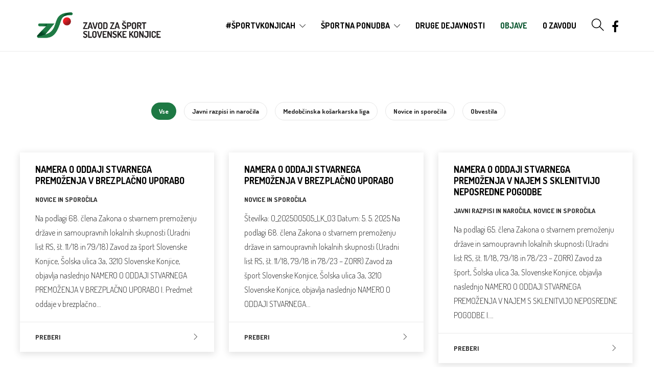

--- FILE ---
content_type: text/html; charset=UTF-8
request_url: https://www.sport-konjice.si/objave/page/3/
body_size: 16249
content:
<!DOCTYPE html>
<html lang="sl-SI">
<head>
	<meta charset="UTF-8">

			<meta name="viewport" content="width=device-width, initial-scale=1">
	
	
	<meta name='robots' content='index, follow, max-image-preview:large, max-snippet:-1, max-video-preview:-1' />
	<style>img:is([sizes="auto" i], [sizes^="auto," i]) { contain-intrinsic-size: 3000px 1500px }</style>
	
	<!-- This site is optimized with the Yoast SEO plugin v26.7 - https://yoast.com/wordpress/plugins/seo/ -->
	<title>Objave &#8226; Zavod za šport Slovenske Konjice</title>
	<link rel="canonical" href="https://www.sport-konjice.si/objave/" />
	<meta property="og:locale" content="sl_SI" />
	<meta property="og:type" content="article" />
	<meta property="og:title" content="Objave &#8226; Zavod za šport Slovenske Konjice" />
	<meta property="og:description" content="Vse Javni razpisi in naročila Medobčinska košarkarska liga Novice in sporočila Obvestila OBVEŠČAMO 02. 10. 2019 Obvestila Lep športen pozdrav! STRATEGIJA RAZVOJA ŠPORTA V OBČINI SLOVENSKE KONJICE – VPRAŠALNIK ZA DRUŠTVA Kot ste bili seznanjeni smo pričeli s pripravo strategije razvoja športa v naši občini...." />
	<meta property="og:url" content="https://www.sport-konjice.si/objave/" />
	<meta property="og:site_name" content="Zavod za šport Slovenske Konjice" />
	<meta property="article:publisher" content="https://www.facebook.com/sportkonjice/" />
	<meta property="article:modified_time" content="2019-10-03T09:38:50+00:00" />
	<meta property="og:image" content="https://www.sport-konjice.si/wp-content/uploads/2019/10/NajSportnik2018.jpg" />
	<meta name="twitter:card" content="summary_large_image" />
	<meta name="twitter:label1" content="Est. reading time" />
	<meta name="twitter:data1" content="2 minuti" />
	<script type="application/ld+json" class="yoast-schema-graph">{"@context":"https://schema.org","@graph":[{"@type":"WebPage","@id":"https://www.sport-konjice.si/objave/","url":"https://www.sport-konjice.si/objave/","name":"Objave &#8226; Zavod za šport Slovenske Konjice","isPartOf":{"@id":"https://www.sport-konjice.si/#website"},"primaryImageOfPage":{"@id":"https://www.sport-konjice.si/objave/#primaryimage"},"image":{"@id":"https://www.sport-konjice.si/objave/#primaryimage"},"thumbnailUrl":"https://www.sport-konjice.si/wp-content/uploads/2019/10/NajSportnik2018.jpg","datePublished":"2019-03-01T08:48:25+00:00","dateModified":"2019-10-03T09:38:50+00:00","inLanguage":"sl-SI","potentialAction":[{"@type":"ReadAction","target":["https://www.sport-konjice.si/objave/"]}]},{"@type":"ImageObject","inLanguage":"sl-SI","@id":"https://www.sport-konjice.si/objave/#primaryimage","url":"https://www.sport-konjice.si/wp-content/uploads/2019/10/NajSportnik2018.jpg","contentUrl":"https://www.sport-konjice.si/wp-content/uploads/2019/10/NajSportnik2018.jpg","width":1080,"height":675},{"@type":"WebSite","@id":"https://www.sport-konjice.si/#website","url":"https://www.sport-konjice.si/","name":"Zavod za šport Slovenske Konjice","description":"REZERVIRAJ ● UPORABLJAJ ● ŠPORTAJ","publisher":{"@id":"https://www.sport-konjice.si/#organization"},"potentialAction":[{"@type":"SearchAction","target":{"@type":"EntryPoint","urlTemplate":"https://www.sport-konjice.si/?s={search_term_string}"},"query-input":{"@type":"PropertyValueSpecification","valueRequired":true,"valueName":"search_term_string"}}],"inLanguage":"sl-SI"},{"@type":"Organization","@id":"https://www.sport-konjice.si/#organization","name":"Zavod za šport Slovenske Konjice","url":"https://www.sport-konjice.si/","logo":{"@type":"ImageObject","inLanguage":"sl-SI","@id":"https://www.sport-konjice.si/#/schema/logo/image/","url":"https://www.sport-konjice.si/wp-content/uploads/2019/09/Logo-barvni_700px_Zavod-za-šport-Slovenske-Konjice.png","contentUrl":"https://www.sport-konjice.si/wp-content/uploads/2019/09/Logo-barvni_700px_Zavod-za-šport-Slovenske-Konjice.png","width":700,"height":480,"caption":"Zavod za šport Slovenske Konjice"},"image":{"@id":"https://www.sport-konjice.si/#/schema/logo/image/"},"sameAs":["https://www.facebook.com/sportkonjice/"]}]}</script>
	<!-- / Yoast SEO plugin. -->


<link rel='dns-prefetch' href='//fonts.googleapis.com' />
<link rel="alternate" type="application/rss+xml" title="Zavod za šport Slovenske Konjice &raquo; Vir" href="https://www.sport-konjice.si/feed/" />
<link rel="alternate" type="application/rss+xml" title="Zavod za šport Slovenske Konjice &raquo; Vir komentarjev" href="https://www.sport-konjice.si/comments/feed/" />
<script type="text/javascript">
/* <![CDATA[ */
window._wpemojiSettings = {"baseUrl":"https:\/\/s.w.org\/images\/core\/emoji\/16.0.1\/72x72\/","ext":".png","svgUrl":"https:\/\/s.w.org\/images\/core\/emoji\/16.0.1\/svg\/","svgExt":".svg","source":{"concatemoji":"https:\/\/www.sport-konjice.si\/wp-includes\/js\/wp-emoji-release.min.js?ver=6.8.3"}};
/*! This file is auto-generated */
!function(s,n){var o,i,e;function c(e){try{var t={supportTests:e,timestamp:(new Date).valueOf()};sessionStorage.setItem(o,JSON.stringify(t))}catch(e){}}function p(e,t,n){e.clearRect(0,0,e.canvas.width,e.canvas.height),e.fillText(t,0,0);var t=new Uint32Array(e.getImageData(0,0,e.canvas.width,e.canvas.height).data),a=(e.clearRect(0,0,e.canvas.width,e.canvas.height),e.fillText(n,0,0),new Uint32Array(e.getImageData(0,0,e.canvas.width,e.canvas.height).data));return t.every(function(e,t){return e===a[t]})}function u(e,t){e.clearRect(0,0,e.canvas.width,e.canvas.height),e.fillText(t,0,0);for(var n=e.getImageData(16,16,1,1),a=0;a<n.data.length;a++)if(0!==n.data[a])return!1;return!0}function f(e,t,n,a){switch(t){case"flag":return n(e,"\ud83c\udff3\ufe0f\u200d\u26a7\ufe0f","\ud83c\udff3\ufe0f\u200b\u26a7\ufe0f")?!1:!n(e,"\ud83c\udde8\ud83c\uddf6","\ud83c\udde8\u200b\ud83c\uddf6")&&!n(e,"\ud83c\udff4\udb40\udc67\udb40\udc62\udb40\udc65\udb40\udc6e\udb40\udc67\udb40\udc7f","\ud83c\udff4\u200b\udb40\udc67\u200b\udb40\udc62\u200b\udb40\udc65\u200b\udb40\udc6e\u200b\udb40\udc67\u200b\udb40\udc7f");case"emoji":return!a(e,"\ud83e\udedf")}return!1}function g(e,t,n,a){var r="undefined"!=typeof WorkerGlobalScope&&self instanceof WorkerGlobalScope?new OffscreenCanvas(300,150):s.createElement("canvas"),o=r.getContext("2d",{willReadFrequently:!0}),i=(o.textBaseline="top",o.font="600 32px Arial",{});return e.forEach(function(e){i[e]=t(o,e,n,a)}),i}function t(e){var t=s.createElement("script");t.src=e,t.defer=!0,s.head.appendChild(t)}"undefined"!=typeof Promise&&(o="wpEmojiSettingsSupports",i=["flag","emoji"],n.supports={everything:!0,everythingExceptFlag:!0},e=new Promise(function(e){s.addEventListener("DOMContentLoaded",e,{once:!0})}),new Promise(function(t){var n=function(){try{var e=JSON.parse(sessionStorage.getItem(o));if("object"==typeof e&&"number"==typeof e.timestamp&&(new Date).valueOf()<e.timestamp+604800&&"object"==typeof e.supportTests)return e.supportTests}catch(e){}return null}();if(!n){if("undefined"!=typeof Worker&&"undefined"!=typeof OffscreenCanvas&&"undefined"!=typeof URL&&URL.createObjectURL&&"undefined"!=typeof Blob)try{var e="postMessage("+g.toString()+"("+[JSON.stringify(i),f.toString(),p.toString(),u.toString()].join(",")+"));",a=new Blob([e],{type:"text/javascript"}),r=new Worker(URL.createObjectURL(a),{name:"wpTestEmojiSupports"});return void(r.onmessage=function(e){c(n=e.data),r.terminate(),t(n)})}catch(e){}c(n=g(i,f,p,u))}t(n)}).then(function(e){for(var t in e)n.supports[t]=e[t],n.supports.everything=n.supports.everything&&n.supports[t],"flag"!==t&&(n.supports.everythingExceptFlag=n.supports.everythingExceptFlag&&n.supports[t]);n.supports.everythingExceptFlag=n.supports.everythingExceptFlag&&!n.supports.flag,n.DOMReady=!1,n.readyCallback=function(){n.DOMReady=!0}}).then(function(){return e}).then(function(){var e;n.supports.everything||(n.readyCallback(),(e=n.source||{}).concatemoji?t(e.concatemoji):e.wpemoji&&e.twemoji&&(t(e.twemoji),t(e.wpemoji)))}))}((window,document),window._wpemojiSettings);
/* ]]> */
</script>
<style id='wp-emoji-styles-inline-css' type='text/css'>

	img.wp-smiley, img.emoji {
		display: inline !important;
		border: none !important;
		box-shadow: none !important;
		height: 1em !important;
		width: 1em !important;
		margin: 0 0.07em !important;
		vertical-align: -0.1em !important;
		background: none !important;
		padding: 0 !important;
	}
</style>
<link rel='stylesheet' id='wp-block-library-css' href='https://www.sport-konjice.si/wp-includes/css/dist/block-library/style.min.css?ver=6.8.3' type='text/css' media='all' />
<style id='classic-theme-styles-inline-css' type='text/css'>
/*! This file is auto-generated */
.wp-block-button__link{color:#fff;background-color:#32373c;border-radius:9999px;box-shadow:none;text-decoration:none;padding:calc(.667em + 2px) calc(1.333em + 2px);font-size:1.125em}.wp-block-file__button{background:#32373c;color:#fff;text-decoration:none}
</style>
<style id='global-styles-inline-css' type='text/css'>
:root{--wp--preset--aspect-ratio--square: 1;--wp--preset--aspect-ratio--4-3: 4/3;--wp--preset--aspect-ratio--3-4: 3/4;--wp--preset--aspect-ratio--3-2: 3/2;--wp--preset--aspect-ratio--2-3: 2/3;--wp--preset--aspect-ratio--16-9: 16/9;--wp--preset--aspect-ratio--9-16: 9/16;--wp--preset--color--black: #000000;--wp--preset--color--cyan-bluish-gray: #abb8c3;--wp--preset--color--white: #ffffff;--wp--preset--color--pale-pink: #f78da7;--wp--preset--color--vivid-red: #cf2e2e;--wp--preset--color--luminous-vivid-orange: #ff6900;--wp--preset--color--luminous-vivid-amber: #fcb900;--wp--preset--color--light-green-cyan: #7bdcb5;--wp--preset--color--vivid-green-cyan: #00d084;--wp--preset--color--pale-cyan-blue: #8ed1fc;--wp--preset--color--vivid-cyan-blue: #0693e3;--wp--preset--color--vivid-purple: #9b51e0;--wp--preset--gradient--vivid-cyan-blue-to-vivid-purple: linear-gradient(135deg,rgba(6,147,227,1) 0%,rgb(155,81,224) 100%);--wp--preset--gradient--light-green-cyan-to-vivid-green-cyan: linear-gradient(135deg,rgb(122,220,180) 0%,rgb(0,208,130) 100%);--wp--preset--gradient--luminous-vivid-amber-to-luminous-vivid-orange: linear-gradient(135deg,rgba(252,185,0,1) 0%,rgba(255,105,0,1) 100%);--wp--preset--gradient--luminous-vivid-orange-to-vivid-red: linear-gradient(135deg,rgba(255,105,0,1) 0%,rgb(207,46,46) 100%);--wp--preset--gradient--very-light-gray-to-cyan-bluish-gray: linear-gradient(135deg,rgb(238,238,238) 0%,rgb(169,184,195) 100%);--wp--preset--gradient--cool-to-warm-spectrum: linear-gradient(135deg,rgb(74,234,220) 0%,rgb(151,120,209) 20%,rgb(207,42,186) 40%,rgb(238,44,130) 60%,rgb(251,105,98) 80%,rgb(254,248,76) 100%);--wp--preset--gradient--blush-light-purple: linear-gradient(135deg,rgb(255,206,236) 0%,rgb(152,150,240) 100%);--wp--preset--gradient--blush-bordeaux: linear-gradient(135deg,rgb(254,205,165) 0%,rgb(254,45,45) 50%,rgb(107,0,62) 100%);--wp--preset--gradient--luminous-dusk: linear-gradient(135deg,rgb(255,203,112) 0%,rgb(199,81,192) 50%,rgb(65,88,208) 100%);--wp--preset--gradient--pale-ocean: linear-gradient(135deg,rgb(255,245,203) 0%,rgb(182,227,212) 50%,rgb(51,167,181) 100%);--wp--preset--gradient--electric-grass: linear-gradient(135deg,rgb(202,248,128) 0%,rgb(113,206,126) 100%);--wp--preset--gradient--midnight: linear-gradient(135deg,rgb(2,3,129) 0%,rgb(40,116,252) 100%);--wp--preset--font-size--small: 13px;--wp--preset--font-size--medium: 20px;--wp--preset--font-size--large: 36px;--wp--preset--font-size--x-large: 42px;--wp--preset--spacing--20: 0.44rem;--wp--preset--spacing--30: 0.67rem;--wp--preset--spacing--40: 1rem;--wp--preset--spacing--50: 1.5rem;--wp--preset--spacing--60: 2.25rem;--wp--preset--spacing--70: 3.38rem;--wp--preset--spacing--80: 5.06rem;--wp--preset--shadow--natural: 6px 6px 9px rgba(0, 0, 0, 0.2);--wp--preset--shadow--deep: 12px 12px 50px rgba(0, 0, 0, 0.4);--wp--preset--shadow--sharp: 6px 6px 0px rgba(0, 0, 0, 0.2);--wp--preset--shadow--outlined: 6px 6px 0px -3px rgba(255, 255, 255, 1), 6px 6px rgba(0, 0, 0, 1);--wp--preset--shadow--crisp: 6px 6px 0px rgba(0, 0, 0, 1);}:where(.is-layout-flex){gap: 0.5em;}:where(.is-layout-grid){gap: 0.5em;}body .is-layout-flex{display: flex;}.is-layout-flex{flex-wrap: wrap;align-items: center;}.is-layout-flex > :is(*, div){margin: 0;}body .is-layout-grid{display: grid;}.is-layout-grid > :is(*, div){margin: 0;}:where(.wp-block-columns.is-layout-flex){gap: 2em;}:where(.wp-block-columns.is-layout-grid){gap: 2em;}:where(.wp-block-post-template.is-layout-flex){gap: 1.25em;}:where(.wp-block-post-template.is-layout-grid){gap: 1.25em;}.has-black-color{color: var(--wp--preset--color--black) !important;}.has-cyan-bluish-gray-color{color: var(--wp--preset--color--cyan-bluish-gray) !important;}.has-white-color{color: var(--wp--preset--color--white) !important;}.has-pale-pink-color{color: var(--wp--preset--color--pale-pink) !important;}.has-vivid-red-color{color: var(--wp--preset--color--vivid-red) !important;}.has-luminous-vivid-orange-color{color: var(--wp--preset--color--luminous-vivid-orange) !important;}.has-luminous-vivid-amber-color{color: var(--wp--preset--color--luminous-vivid-amber) !important;}.has-light-green-cyan-color{color: var(--wp--preset--color--light-green-cyan) !important;}.has-vivid-green-cyan-color{color: var(--wp--preset--color--vivid-green-cyan) !important;}.has-pale-cyan-blue-color{color: var(--wp--preset--color--pale-cyan-blue) !important;}.has-vivid-cyan-blue-color{color: var(--wp--preset--color--vivid-cyan-blue) !important;}.has-vivid-purple-color{color: var(--wp--preset--color--vivid-purple) !important;}.has-black-background-color{background-color: var(--wp--preset--color--black) !important;}.has-cyan-bluish-gray-background-color{background-color: var(--wp--preset--color--cyan-bluish-gray) !important;}.has-white-background-color{background-color: var(--wp--preset--color--white) !important;}.has-pale-pink-background-color{background-color: var(--wp--preset--color--pale-pink) !important;}.has-vivid-red-background-color{background-color: var(--wp--preset--color--vivid-red) !important;}.has-luminous-vivid-orange-background-color{background-color: var(--wp--preset--color--luminous-vivid-orange) !important;}.has-luminous-vivid-amber-background-color{background-color: var(--wp--preset--color--luminous-vivid-amber) !important;}.has-light-green-cyan-background-color{background-color: var(--wp--preset--color--light-green-cyan) !important;}.has-vivid-green-cyan-background-color{background-color: var(--wp--preset--color--vivid-green-cyan) !important;}.has-pale-cyan-blue-background-color{background-color: var(--wp--preset--color--pale-cyan-blue) !important;}.has-vivid-cyan-blue-background-color{background-color: var(--wp--preset--color--vivid-cyan-blue) !important;}.has-vivid-purple-background-color{background-color: var(--wp--preset--color--vivid-purple) !important;}.has-black-border-color{border-color: var(--wp--preset--color--black) !important;}.has-cyan-bluish-gray-border-color{border-color: var(--wp--preset--color--cyan-bluish-gray) !important;}.has-white-border-color{border-color: var(--wp--preset--color--white) !important;}.has-pale-pink-border-color{border-color: var(--wp--preset--color--pale-pink) !important;}.has-vivid-red-border-color{border-color: var(--wp--preset--color--vivid-red) !important;}.has-luminous-vivid-orange-border-color{border-color: var(--wp--preset--color--luminous-vivid-orange) !important;}.has-luminous-vivid-amber-border-color{border-color: var(--wp--preset--color--luminous-vivid-amber) !important;}.has-light-green-cyan-border-color{border-color: var(--wp--preset--color--light-green-cyan) !important;}.has-vivid-green-cyan-border-color{border-color: var(--wp--preset--color--vivid-green-cyan) !important;}.has-pale-cyan-blue-border-color{border-color: var(--wp--preset--color--pale-cyan-blue) !important;}.has-vivid-cyan-blue-border-color{border-color: var(--wp--preset--color--vivid-cyan-blue) !important;}.has-vivid-purple-border-color{border-color: var(--wp--preset--color--vivid-purple) !important;}.has-vivid-cyan-blue-to-vivid-purple-gradient-background{background: var(--wp--preset--gradient--vivid-cyan-blue-to-vivid-purple) !important;}.has-light-green-cyan-to-vivid-green-cyan-gradient-background{background: var(--wp--preset--gradient--light-green-cyan-to-vivid-green-cyan) !important;}.has-luminous-vivid-amber-to-luminous-vivid-orange-gradient-background{background: var(--wp--preset--gradient--luminous-vivid-amber-to-luminous-vivid-orange) !important;}.has-luminous-vivid-orange-to-vivid-red-gradient-background{background: var(--wp--preset--gradient--luminous-vivid-orange-to-vivid-red) !important;}.has-very-light-gray-to-cyan-bluish-gray-gradient-background{background: var(--wp--preset--gradient--very-light-gray-to-cyan-bluish-gray) !important;}.has-cool-to-warm-spectrum-gradient-background{background: var(--wp--preset--gradient--cool-to-warm-spectrum) !important;}.has-blush-light-purple-gradient-background{background: var(--wp--preset--gradient--blush-light-purple) !important;}.has-blush-bordeaux-gradient-background{background: var(--wp--preset--gradient--blush-bordeaux) !important;}.has-luminous-dusk-gradient-background{background: var(--wp--preset--gradient--luminous-dusk) !important;}.has-pale-ocean-gradient-background{background: var(--wp--preset--gradient--pale-ocean) !important;}.has-electric-grass-gradient-background{background: var(--wp--preset--gradient--electric-grass) !important;}.has-midnight-gradient-background{background: var(--wp--preset--gradient--midnight) !important;}.has-small-font-size{font-size: var(--wp--preset--font-size--small) !important;}.has-medium-font-size{font-size: var(--wp--preset--font-size--medium) !important;}.has-large-font-size{font-size: var(--wp--preset--font-size--large) !important;}.has-x-large-font-size{font-size: var(--wp--preset--font-size--x-large) !important;}
:where(.wp-block-post-template.is-layout-flex){gap: 1.25em;}:where(.wp-block-post-template.is-layout-grid){gap: 1.25em;}
:where(.wp-block-columns.is-layout-flex){gap: 2em;}:where(.wp-block-columns.is-layout-grid){gap: 2em;}
:root :where(.wp-block-pullquote){font-size: 1.5em;line-height: 1.6;}
</style>
<link rel='stylesheet' id='lbwps-styles-css' href='https://www.sport-konjice.si/wp-content/plugins/lightbox-photoswipe/assets/ps4/styles/default.css?ver=5.7.3' type='text/css' media='all' />
<link rel='stylesheet' id='woocommerce-layout-css' href='https://www.sport-konjice.si/wp-content/plugins/woocommerce/assets/css/woocommerce-layout.css?ver=10.3.7' type='text/css' media='all' />
<link rel='stylesheet' id='woocommerce-smallscreen-css' href='https://www.sport-konjice.si/wp-content/plugins/woocommerce/assets/css/woocommerce-smallscreen.css?ver=10.3.7' type='text/css' media='only screen and (max-width: 768px)' />
<link rel='stylesheet' id='woocommerce-general-css' href='https://www.sport-konjice.si/wp-content/plugins/woocommerce/assets/css/woocommerce.css?ver=10.3.7' type='text/css' media='all' />
<style id='woocommerce-inline-inline-css' type='text/css'>
.woocommerce form .form-row .required { visibility: visible; }
</style>
<link rel='stylesheet' id='wpos-slick-style-css' href='https://www.sport-konjice.si/wp-content/plugins/wp-logo-showcase-responsive-slider-slider/assets/css/slick.css?ver=3.8.5' type='text/css' media='all' />
<link rel='stylesheet' id='wpls-public-style-css' href='https://www.sport-konjice.si/wp-content/plugins/wp-logo-showcase-responsive-slider-slider/assets/css/wpls-public.css?ver=3.8.5' type='text/css' media='all' />
<link rel='stylesheet' id='yspl-public-style-css' href='https://www.sport-konjice.si/wp-content/plugins/wp-widget-in-navigation/css/style.css?ver=2.0.0' type='text/css' media='all' />
<link rel='stylesheet' id='brands-styles-css' href='https://www.sport-konjice.si/wp-content/plugins/woocommerce/assets/css/brands.css?ver=10.3.7' type='text/css' media='all' />
<link rel='stylesheet' id='fw-ext-builder-frontend-grid-css' href='https://www.sport-konjice.si/wp-content/plugins/unyson/framework/extensions/builder/static/css/frontend-grid.css?ver=1.2.12' type='text/css' media='all' />
<link rel='stylesheet' id='fw-ext-forms-default-styles-css' href='https://www.sport-konjice.si/wp-content/plugins/unyson/framework/extensions/forms/static/css/frontend.css?ver=2.7.31' type='text/css' media='all' />
<link rel='stylesheet' id='font-awesome-css' href='https://www.sport-konjice.si/wp-content/plugins/unyson/framework/static/libs/font-awesome/css/font-awesome.min.css?ver=2.7.31' type='text/css' media='all' />
<link rel='stylesheet' id='bootstrap-css' href='https://www.sport-konjice.si/wp-content/themes/jevelin/css/plugins/bootstrap.min.css?ver=3.3.4' type='text/css' media='all' />
<link rel='stylesheet' id='jevelin-plugins-css' href='https://www.sport-konjice.si/wp-content/themes/jevelin/css/plugins.css?ver=6.8.3' type='text/css' media='all' />
<link rel='stylesheet' id='jevelin-shortcodes-css' href='https://www.sport-konjice.si/wp-content/themes/jevelin/css/shortcodes.css?ver=6.8.3' type='text/css' media='all' />
<link rel='stylesheet' id='jevelin-styles-css' href='https://www.sport-konjice.si/wp-content/themes/jevelin/style.css?ver=6.8.3' type='text/css' media='all' />
<link rel='stylesheet' id='jevelin-responsive-css' href='https://www.sport-konjice.si/wp-content/themes/jevelin/css/responsive.css?ver=6.8.3' type='text/css' media='all' />
<style id='jevelin-responsive-inline-css' type='text/css'>
.cf7-required:after,.woocommerce ul.products li.product a h3:hover,.woocommerce ul.products li.product ins,.post-title h2:hover,.sh-team:hover .sh-team-role,.sh-team-style4 .sh-team-role,.sh-team-style4 .sh-team-icon:hover i,.sh-header-search-submit,.woocommerce .woocommerce-tabs li.active a,.woocommerce .required,.sh-recent-products .woocommerce .star-rating span::before,.woocommerce .woocomerce-styling .star-rating span::before,.sh-jevelin-style3.woocommerce .product .product_meta .posted_in a,.sh-jevelin-style3 .sh-increase-numbers span:hover,.woocommerce div.product p.price,.woocomerce-styling li.product .amount,.post-format-icon,.sh-accent-color,.sh-blog-tag-item:hover h6,ul.page-numbers a:hover,.sh-portfolio-single-info-item i,.sh-filter-item.active,.sh-filter-item:hover,.sh-nav .sh-nav-cart li.menu-item-cart .mini_cart_item .amount,.sh-pricing-button-style3,#sidebar a:not(.sh-social-widgets-item):hover,.logged-in-as a:hover,.woocommerce table.shop_table.cart a:hover,.wrap-forms sup:before,.sh-comment-date a:hover,.reply a.comment-edit-link,.comment-respond #cancel-comment-reply-link,.sh-portfolio-title:hover,.sh-portfolio-single-related-mini h5:hover,.sh-header-top-10 .header-contacts-details-large-icon i,.sh-unyson-frontend-test.active,.plyr--full-ui input[type=range],.woocommerce td.woocommerce-grouped-product-list-item__label a:hover,.sh-accent-color-hover:hover {color: #1e7944!important;}.woocommerce p.stars.selected a:not(.active),.woocommerce p.stars.selected a.active,.sh-jevelin-style3 .woocommerce-form-coupon-toggle .sh-alert,.sh-jevelin-style3 .woocommerce-progress.step1 .woocommerce-header-item-cart,.sh-jevelin-style3 .woocommerce-progress.step2 .woocommerce-header-item-checkout,.sh-dropcaps-full-square,.sh-dropcaps-full-square-border,.masonry2 .post-content-container a.post-meta-comments:hover,.sh-header-builder-edit:hover {background-color: #1e7944;}.contact-form input[type="submit"],.sh-back-to-top:hover,.sh-dropcaps-full-square-tale,.sh-404-button,.woocommerce .wc-forward,.woocommerce .checkout-button,.woocommerce div.product form.cart button,.woocommerce .button:not(.add_to_cart_button),.sh-blog-tag-item,.sh-comments .submit,.sh-sidebar-search-active .search-field,.sh-nav .sh-nav-cart .buttons a.checkout,ul.page-numbers .current,ul.page-numbers .current:hover,.post-background,.post-item .post-category .post-category-list,.cart-icon span,.comment-input-required,.widget_tag_cloud a:hover,.widget_product_tag_cloud a:hover,.woocommerce #respond input#submit,.sh-portfolio-overlay1-bar,.sh-pricing-button-style4,.sh-pricing-button-style11,.sh-revslider-button2,.sh-portfolio-default2 .sh-portfolio-title,.sh-recent-posts-widgets-count,.sh-filter-item.active:after,.blog-style-largedate .post-comments,.sh-video-player-style1 .sh-video-player-image-play,.sh-video-player-style2 .sh-video-player-image-play:hover,.sh-video-player-style2 .sh-video-player-image-play:focus,.woocommerce .woocommerce-tabs li a:after,.sh-image-gallery .slick-dots li.slick-active button,.sh-recent-posts-carousel .slick-dots li.slick-active button,.sh-recent-products-carousel .slick-dots li.slick-active button,.sh-settings-container-bar .sh-progress-status-value,.post-password-form input[type="submit"],.wpcf7-form .wpcf7-submit,.sh-portfolio-filter-style3 .sh-filter-item.active .sh-filter-item-content,.sh-portfolio-filter-style4 .sh-filter-item:hover .sh-filter-item-content,.sh-woocommerce-categories-count,.sh-woocommerce-products-style2 .woocommerce ul.products li.product .add_to_cart_button:hover,.woocomerce-styling.sh-woocommerce-products-style2 ul.products li.product .add_to_cart_button:hover,.sh-icon-group-style2 .sh-icon-group-item:hover,.sh-text-background,.plyr--audio .plyr__control.plyr__tab-focus,.plyr--audio .plyr__control:hover,.plyr--audio .plyr__control[aria-expanded=true],.sh-jevelin-style3 .widget_price_filter .ui-slider .ui-slider-range {background-color: #1e7944!important;}.sh-cf7-style4 form input:not(.wpcf7-submit):focus {border-bottom-color: #1e7944;}::selection {background-color: #1e7944!important;color: #fff;}::-moz-selection {background-color: #1e7944!important;color: #fff;}.woocommerce .woocommerce-tabs li.active a {border-bottom-color: #1e7944!important;}#header-quote,.sh-dropcaps-full-square-tale:after,.sh-blog-tag-item:after,.widget_tag_cloud a:hover:after,.widget_product_tag_cloud a:hover:after {border-left-color: #1e7944!important;}.cart-icon .cart-icon-triangle-color {border-right-color: #1e7944!important;}.sh-back-to-top:hover,.widget_price_filter .ui-slider .ui-slider-handle,.sh-sidebar-search-active .search-field:hover,.sh-sidebar-search-active .search-field:focus,.sh-cf7-style2 form p input:not(.wpcf7-submit):focus,.sh-cf7-style2 form p textarea:focus,.sh-jevelin-style3 .order-total .woocommerce-Price-amount {border-color: #1e7944!important;}.post-item .post-category .arrow-right {border-left-color: #1e7944;}.woocommerce .wc-forward:hover,.woocommerce .button:not(.add_to_cart_button):hover,.woocommerce .checkout-button:hover,.woocommerce #respond input#submit:hover,.contact-form input[type="submit"]:hover,.wpcf7-form .wpcf7-submit:hover,.sh-video-player-image-play:hover,.sh-404-button:hover,.post-password-form input[type="submit"],.sh-pricing-button-style11:hover,.sh-revslider-button2.spacing-animation:not(.inverted):hover {background-color: #08552e!important;}.sh-cf7-unyson form .wpcf7-submit {background-size: 200% auto;background-image: linear-gradient(to right, #1e7944 , #08552e, #08552e);}.sh-mini-overlay-container,.sh-portfolio-overlay-info-box,.sh-portfolio-overlay-bottom .sh-portfolio-icon,.sh-portfolio-overlay-bottom .sh-portfolio-text,.sh-portfolio-overlay2-bar,.sh-portfolio-overlay2-data,.sh-portfolio-overlay3-data {background-color: rgba(30,121,68,0.75)!important;}.woocommerce-progress {background-color: rgba(30,121,68,0.07);}.woocommerce-progress-item {color: rgba(30,121,68,0.5);}.sh-jevelin-style3 .sh-increase-numbers span:hover,.widget_price_filter .price_slider_wrapper .ui-widget-content {background-color: rgba(30,121,68,0.12)!important;}.widget_price_filter .ui-slider .ui-slider-range {background-color: rgba(30,121,68,0.5)!important;}.sh-team-social-overlay2 .sh-team-image:hover .sh-team-overlay2,.sh-overlay-style1,.sh-portfolio-overlay4 {background-color: rgba(30,121,68,0.8)!important;}.sh-header .sh-nav > .current_page_item > a,.sh-header .sh-nav > .current-menu-ancestor > a,.sh-header .sh-nav > .current-menu-item > a,.sh-header-left-side .sh-nav > .current_page_item > a {color: #08552e!important;}.sh-popover-mini:not(.sh-popover-mini-dark) {background-color: #1e7944;}.sh-popover-mini:not(.sh-popover-mini-dark):before {border-color: transparent transparent #1e7944 #1e7944!important;}.sh-footer .sh-footer-widgets a:hover,.sh-footer .sh-footer-widgets li a:hover,.sh-footer .sh-footer-widgets h6:hover {color: #08552e;}
.sh-section-3dce8452815849ce2d2160bfa3e6bae4 {padding: 100px 0px 100px 0px;}.sh-section-overlay-3dce8452815849ce2d2160bfa3e6bae4{z-index: -1000;background: #ffffff;position: absolute;top: 0; bottom: 0; left: 0; right: 0;}.sh-section-overlay-front {z-index: 0;}
.sh-column-b8a31b3b69ea02b65684e903c06d1744 {background-position: center center;}@media (max-width: 800px) {.sh-column-b8a31b3b69ea02b65684e903c06d1744 .sh-column-wrapper {margin-left: auto;margin-right: auto;}}
#recent-posts-e17f639a5560c52d52c6ed6a9aeee47e article.post-item .post-meta-categories,#recent-posts-e17f639a5560c52d52c6ed6a9aeee47e article.post-item .post-meta-categories > * {}#recent-posts-e17f639a5560c52d52c6ed6a9aeee47e article.post-item .post-readmore > div:first-child {} 
</style>
<link rel='stylesheet' id='jevelin-ie-css' href='https://www.sport-konjice.si/wp-content/themes/jevelin/css/ie.css?ver=6.8.3' type='text/css' media='all' />
<link rel='stylesheet' id='jevelin-theme-settings-css' href='https://www.sport-konjice.si/wp-content/uploads/jevelin-dynamic-styles.css?ver=198075049' type='text/css' media='all' />
<link rel='stylesheet' id='plyr-css' href='https://www.sport-konjice.si/wp-content/themes/jevelin/css/plugins/plyr.css?ver=6.8.3' type='text/css' media='all' />
<link rel='stylesheet' id='jevelin-fonts-css' href='https://fonts.googleapis.com/css?family=Dosis:200,300,400,600,700,800|Raleway:200,300,400,600,700,300i,400i,600i,700i,&#038;subset=latin' type='text/css' media='all' />
<link rel='stylesheet' id='jevelin-child-style-css' href='https://www.sport-konjice.si/wp-content/themes/jevelin-child/style.css?ver=6.8.3' type='text/css' media='all' />
<!--n2css--><!--n2js--><script type="text/javascript" src="https://www.sport-konjice.si/wp-includes/js/jquery/jquery.min.js?ver=3.7.1" id="jquery-core-js"></script>
<script type="text/javascript" src="https://www.sport-konjice.si/wp-includes/js/jquery/jquery-migrate.min.js?ver=3.4.1" id="jquery-migrate-js"></script>
<script type="text/javascript" src="https://www.sport-konjice.si/wp-content/plugins/woocommerce/assets/js/jquery-blockui/jquery.blockUI.min.js?ver=2.7.0-wc.10.3.7" id="wc-jquery-blockui-js" data-wp-strategy="defer"></script>
<script type="text/javascript" id="wc-add-to-cart-js-extra">
/* <![CDATA[ */
var wc_add_to_cart_params = {"ajax_url":"\/wp-admin\/admin-ajax.php","wc_ajax_url":"\/?wc-ajax=%%endpoint%%","i18n_view_cart":"Prika\u017ei ko\u0161arico","cart_url":"https:\/\/www.sport-konjice.si\/?page_id=1802","is_cart":"","cart_redirect_after_add":"no"};
/* ]]> */
</script>
<script type="text/javascript" src="https://www.sport-konjice.si/wp-content/plugins/woocommerce/assets/js/frontend/add-to-cart.min.js?ver=10.3.7" id="wc-add-to-cart-js" data-wp-strategy="defer"></script>
<script type="text/javascript" src="https://www.sport-konjice.si/wp-content/plugins/woocommerce/assets/js/js-cookie/js.cookie.min.js?ver=2.1.4-wc.10.3.7" id="wc-js-cookie-js" defer="defer" data-wp-strategy="defer"></script>
<script type="text/javascript" id="woocommerce-js-extra">
/* <![CDATA[ */
var woocommerce_params = {"ajax_url":"\/wp-admin\/admin-ajax.php","wc_ajax_url":"\/?wc-ajax=%%endpoint%%","i18n_password_show":"Prika\u017ei geslo","i18n_password_hide":"Skrij geslo"};
/* ]]> */
</script>
<script type="text/javascript" src="https://www.sport-konjice.si/wp-content/plugins/woocommerce/assets/js/frontend/woocommerce.min.js?ver=10.3.7" id="woocommerce-js" defer="defer" data-wp-strategy="defer"></script>
<script type="text/javascript" src="https://www.sport-konjice.si/wp-content/plugins/js_composer/assets/js/vendors/woocommerce-add-to-cart.js?ver=6.10.0" id="vc_woocommerce-add-to-cart-js-js"></script>
<script type="text/javascript" src="https://www.sport-konjice.si/wp-content/themes/jevelin/js/plugins.js?ver=6.8.3" id="jevelin-plugins-js"></script>
<script type="text/javascript" id="jevelin-scripts-js-extra">
/* <![CDATA[ */
var jevelin_loadmore_posts = {"ajax_url":"https:\/\/www.sport-konjice.si\/wp-admin\/admin-ajax.php"};
var jevelin = {"page_loader":"0","notice":"","header_animation_dropdown_delay":"500","header_animation_dropdown":"linear","header_animation_dropdown_speed":"300","lightbox_opacity":"0.85","lightbox_transition":"elastic","lightbox_window_max_width":"1200","lightbox_window_max_height":"1200","lightbox_window_size":"0.8","page_numbers_prev":"Nazaj","page_numbers_next":"Naprej","rtl_support":"","footer_parallax":"","one_pager":"1","wc_lightbox":"disable","quantity_button":"on","anchor_scroll_speed":"1000"};
/* ]]> */
</script>
<script type="text/javascript" src="https://www.sport-konjice.si/wp-content/themes/jevelin/js/scripts.js?ver=6.8.3" id="jevelin-scripts-js"></script>
<script type="text/javascript" src="https://www.sport-konjice.si/wp-content/themes/jevelin/js/plugins/plyr.min.js?ver=6.8.3" id="plyr-js"></script>
<script type="text/javascript" src="https://www.sport-konjice.si/wp-content/themes/jevelin-child/js/scripts.js?ver=6.8.3" id="jevelin-child-scripts-js"></script>
<link rel="https://api.w.org/" href="https://www.sport-konjice.si/wp-json/" /><link rel="alternate" title="JSON" type="application/json" href="https://www.sport-konjice.si/wp-json/wp/v2/pages/21" /><link rel="EditURI" type="application/rsd+xml" title="RSD" href="https://www.sport-konjice.si/xmlrpc.php?rsd" />
<meta name="generator" content="WordPress 6.8.3" />
<meta name="generator" content="WooCommerce 10.3.7" />
<link rel='shortlink' href='https://www.sport-konjice.si/?p=21' />
<link rel="alternate" title="oEmbed (JSON)" type="application/json+oembed" href="https://www.sport-konjice.si/wp-json/oembed/1.0/embed?url=https%3A%2F%2Fwww.sport-konjice.si%2Fobjave%2F" />
<link rel="alternate" title="oEmbed (XML)" type="text/xml+oembed" href="https://www.sport-konjice.si/wp-json/oembed/1.0/embed?url=https%3A%2F%2Fwww.sport-konjice.si%2Fobjave%2F&#038;format=xml" />
<meta name="generator" content="Redux 4.5.8" /><!-- Analytics by WP Statistics - https://wp-statistics.com -->
	<noscript><style>.woocommerce-product-gallery{ opacity: 1 !important; }</style></noscript>
	<meta name="generator" content="Powered by WPBakery Page Builder - drag and drop page builder for WordPress."/>
<link rel="icon" href="https://www.sport-konjice.si/wp-content/uploads/2019/03/cropped-Logo-zavod-za-sport-icon-512px-32x32.png" sizes="32x32" />
<link rel="icon" href="https://www.sport-konjice.si/wp-content/uploads/2019/03/cropped-Logo-zavod-za-sport-icon-512px-192x192.png" sizes="192x192" />
<link rel="apple-touch-icon" href="https://www.sport-konjice.si/wp-content/uploads/2019/03/cropped-Logo-zavod-za-sport-icon-512px-180x180.png" />
<meta name="msapplication-TileImage" content="https://www.sport-konjice.si/wp-content/uploads/2019/03/cropped-Logo-zavod-za-sport-icon-512px-270x270.png" />
			<noscript><style> .wpb_animate_when_almost_visible { opacity: 1; }</style></noscript></head>
<body class="paged wp-singular page-template-default page page-id-21 paged-3 page-paged-3 wp-theme-jevelin wp-child-theme-jevelin-child theme-jevelin woocommerce-no-js wpb-js-composer js-comp-ver-6.10.0 vc_responsive singular sh-header-mobile-spacing-compact sh-body-header-sticky carousel-dot-style1 carousel-dot-spacing-5px carousel-dot-size-standard">


	
	<div id="page-container" class="">
		

									
					<div role="banner" itemscope="itemscope" itemtype="http://schema.org/WPHeader">
						<header class="primary-mobile">
							
<div id="header-mobile" class="sh-header-mobile">
	<div class="sh-header-mobile-navigation">
		

		<div class="container">
			<div class="sh-table">
				<div class="sh-table-cell sh-group">

										            <div class="header-logo sh-group-equal">
                <a href="https://www.sport-konjice.si/" class="header-logo-container sh-table-small" rel="home">
                    
                        <div class="sh-table-cell">
                            <img class="sh-standard-logo" src="//www.sport-konjice.si/wp-content/uploads/2019/03/Logo-zavod-za-sport-napis-100px.png" alt="Zavod za šport Slovenske Konjice" height="60" />
                            <img class="sh-sticky-logo" src="//www.sport-konjice.si/wp-content/uploads/2019/03/Logo-zavod-za-sport-100px.png" alt="Zavod za šport Slovenske Konjice" height="60" />
                            <img class="sh-light-logo" src="//www.sport-konjice.si/wp-content/uploads/2019/03/Logo-zavod-za-sport-napis-100px.png" alt="Zavod za šport Slovenske Konjice" height="60" />
                        </div>

                                    </a>
            </div>

    
				</div>
				<div class="sh-table-cell">

										<nav id="header-navigation-mobile" class="header-standard-position">
						<div class="sh-nav-container">
							<ul class="sh-nav">

															    
        <li class="menu-item sh-nav-dropdown">
            <a>
            <div class="sh-table-full">
                <div class="sh-table-cell">
                    <span class="c-hamburger c-hamburger--htx">
                        <span>Toggle menu</span>
                    </span>
                </div>
            </div></a>
        </li>
							</ul>
						</div>
					</nav>

				</div>
			</div>
		</div>
	</div>

	<nav class="sh-header-mobile-dropdown">
		<div class="container sh-nav-container">
			<ul class="sh-nav-mobile"></ul>
		</div>

		<div class="container sh-nav-container">
							<div class="header-mobile-search">
					<form role="search" method="get" class="header-mobile-form" action="https://www.sport-konjice.si/">
						<input class="header-mobile-form-input" type="text" placeholder="Ključna beseda ..." value="" name="s" required />
						<button type="submit" class="header-mobile-form-submit">
							<i class="icon-magnifier"></i>
						</button>

											</form>
				</div>
					</div>

					<div class="header-mobile-social-media">
				<a href="https://www.facebook.com/sportkonjice/"  target = "_blank"  class="social-media-wordpress">
                        <i class="fa fa-facebook-f"></i>
                    </a><div class="sh-clear"></div>			</div>
			</nav>
</div>
						</header>
						<header class="primary-desktop">
							
<div class="sh-header-height">
	<div class="sh-header sh-header-1 sh-sticky-header">
		<div class="container">
			<div class="sh-table">
				<div class="sh-table-cell sh-group">

										            <div class="header-logo sh-group-equal">
                <a href="https://www.sport-konjice.si/" class="header-logo-container sh-table-small" rel="home">
                    
                        <div class="sh-table-cell">
                            <img class="sh-standard-logo" src="//www.sport-konjice.si/wp-content/uploads/2019/03/Logo-zavod-za-sport-napis-100px.png" alt="Zavod za šport Slovenske Konjice" height="60" />
                            <img class="sh-sticky-logo" src="//www.sport-konjice.si/wp-content/uploads/2019/03/Logo-zavod-za-sport-100px.png" alt="Zavod za šport Slovenske Konjice" height="60" />
                            <img class="sh-light-logo" src="//www.sport-konjice.si/wp-content/uploads/2019/03/Logo-zavod-za-sport-napis-100px.png" alt="Zavod za šport Slovenske Konjice" height="60" />
                        </div>

                                    </a>
            </div>

    
				</div>
				<div class="sh-table-cell">

										<nav id="header-navigation" class="header-standard-position">
													<div class="sh-nav-container"><ul id="menu-primarni-meni-header" class="sh-nav"><li id="menu-item-1624" class="menu-item menu-item-type-post_type menu-item-object-page menu-item-has-children menu-item-has-mega-menu menu-item-1624 menu-item-has-mega-menu"><a href="https://www.sport-konjice.si/sportvkonjicah/" >#ŠPORTVKONJICAH</a>
<ul class="sub-menu mega-menu-row">
	<li id="menu-item-2660" class="menu-item menu-item-type-yspl_win menu-item-object-yspl_win mega-menu-col menu-item-2660 mega-menu-col">				<div class="yspl_win_wrap">
					<div class="yspl-widget-area">
						<div id="text-11" class="yspl_win_widget_nav widget_text">			<div class="textwidget"><h1><span style="color: #ffffff;">ŠPORT<br />
V KONJICAH</span></h1>
</div>
		</div>					</div>
				</div>
				</li>
	<li id="menu-item-2659" class="menu-item menu-item-type-yspl_win menu-item-object-yspl_win mega-menu-col menu-item-2659 mega-menu-col">				<div class="yspl_win_wrap">
					<div class="yspl-widget-area">
						<div id="text-13" class="yspl_win_widget_nav widget_text">			<div class="textwidget"><p>Športna aktivnost je učinkovit način za dvig<br />
pozitivnega razpoloženja. Ljudje z visoko<br />
stopnjo redne telesne aktivnosti imajo<br />
dokazano višjo raven pozitivnih čustev.<br />
<strong>3, 4, gremo!</strong></p>
</div>
		</div>					</div>
				</div>
				</li>
	<li id="menu-item-2661" class="menu-item menu-item-type-yspl_win menu-item-object-yspl_win mega-menu-col menu-item-2661 mega-menu-col">				<div class="yspl_win_wrap">
					<div class="yspl-widget-area">
						<div id="text-12" class="yspl_win_widget_nav widget_text">			<div class="textwidget"><p><a class="button_red" href="https://www.sport-konjice.si/sportvkonjicah/?filter_kategorija=sportni-objekt-povrsina&amp;query_type_kategorija=or"><strong>ŠPORTNI OBJEKTI</strong></a></p>
<p><a class="button_red" href="https://www.sport-konjice.si/sportvkonjicah/?filter_kategorija=drustvo&amp;query_type_kategorija=or"><strong>ŠPORTNA DRUŠTVA</strong></a></p>
<p><a class="button_red" href="/sportvkonjicah/"><strong>VSE</strong></a></p>
</div>
		</div>					</div>
				</div>
				</li>
	<li id="menu-item-2665" class="menu-item menu-item-type-yspl_win menu-item-object-yspl_win mega-menu-col menu-item-2665 mega-menu-col">				<div class="yspl_win_wrap">
					<div class="yspl-widget-area">
						<div id="text-3" class="yspl_win_widget_nav widget_text">			<div class="textwidget"><p><strong>KONTAKT</strong><br />
Zavod za šport Slovenske Konjice<br />
Šolska ulica 3a<br />
3210 Slovenske Konjice</p>
<p><strong>03 759 07 70</strong></p>
</div>
		</div>					</div>
				</div>
				</li>
</ul>
</li>
<li id="menu-item-1628" class="menu-item menu-item-type-post_type menu-item-object-page menu-item-has-children menu-item-has-mega-menu menu-item-1628 menu-item-has-mega-menu"><a href="https://www.sport-konjice.si/sportna-ponudba/" >Športna ponudba</a>
<ul class="sub-menu mega-menu-row">
	<li id="menu-item-2662" class="menu-item menu-item-type-yspl_win menu-item-object-yspl_win mega-menu-col menu-item-2662 mega-menu-col">				<div class="yspl_win_wrap">
					<div class="yspl-widget-area">
						<div id="text-9" class="yspl_win_widget_nav widget_text">			<div class="textwidget"><h1><span style="color: #ffffff;">REZERVIRAJ<br />
UPORABLJAJ<br />
ŠPORTAJ</span></h1>
</div>
		</div>					</div>
				</div>
				</li>
	<li id="menu-item-2663" class="menu-item menu-item-type-yspl_win menu-item-object-yspl_win mega-menu-col menu-item-2663 mega-menu-col">				<div class="yspl_win_wrap">
					<div class="yspl-widget-area">
						<div id="text-4" class="yspl_win_widget_nav widget_text">			<div class="textwidget"><ul>
<li>Atletski stadion Slovenske Konjice</li>
<li>Bazen Slovenske Konjice</li>
<li>Drsališče</li>
<li>Minimalindija</li>
<li>Športna dvorana Slovenske Konjice</li>
<li>ŠRC Dobrava</li>
<li>ŠRC Park</li>
</ul>
</div>
		</div>					</div>
				</div>
				</li>
	<li id="menu-item-2664" class="menu-item menu-item-type-yspl_win menu-item-object-yspl_win mega-menu-col menu-item-2664 mega-menu-col">				<div class="yspl_win_wrap">
					<div class="yspl-widget-area">
						<div id="text-8" class="yspl_win_widget_nav widget_text">			<div class="textwidget"><p><a class="button_red" href="https://www.sport-konjice.si/sportna-ponudba/#rekreativna-raba"><strong>REKREATIVNA RABA </strong></a></p>
<p><a class="button_red" href="https://www.sport-konjice.si/sportna-ponudba/#zakup-povrsin"><strong>NAJEM POVRŠIN </strong></a></p>
<p><a class="button_red" href="https://www.sport-konjice.si/programi/"><strong>PROGRAMI</strong></a></p>
</div>
		</div>					</div>
				</div>
				</li>
</ul>
</li>
<li id="menu-item-1719" class="menu-item menu-item-type-post_type menu-item-object-page menu-item-1719"><a href="https://www.sport-konjice.si/druge-dejavnosti/" >DRUGE DEJAVNOSTI</a></li>
<li id="menu-item-23" class="menu-item menu-item-type-post_type menu-item-object-page current-menu-item page_item page-item-21 current_page_item menu-item-23"><a href="https://www.sport-konjice.si/objave/" >OBJAVE</a></li>
<li id="menu-item-2840" class="menu-item menu-item-type-post_type menu-item-object-page menu-item-2840"><a href="https://www.sport-konjice.si/o-zavodu/" >O zavodu</a></li>

            <li class="menu-item sh-nav-search sh-nav-special">
                <a href="#"><i class="icon icon-magnifier"></i></a>
            </li>
            <li class="menu-item sh-nav-social sh-nav-special">
                <a href="https://www.facebook.com/sportkonjice/"  target = "_blank"  class="social-media-wordpress">
                        <i class="fa fa-facebook-f"></i>
                    </a><div class="sh-clear"></div>
            </li></ul></div>											</nav>

				</div>
			</div>
		</div>

		
<div  id="header-search" class="sh-header-search">
	<div class="sh-table-full">
		<div class="sh-table-cell">

			<div class="line-test">
				<div class="container">

					<form method="get" class="sh-header-search-form" action="https://www.sport-konjice.si/">
						<input type="search" class="sh-header-search-input" placeholder="Ključna beseda ..." value="" name="s" required />
						<button type="submit" class="sh-header-search-submit">
							<i class="icon-magnifier"></i>
						</button>
						<div class="sh-header-search-close close-header-search">
							<i class="ti-close"></i>
						</div>

											</form>

				</div>
			</div>

		</div>
	</div>
</div>
	</div>
</div>
						</header>
					</div>

							
					

		

        

			<div id="wrapper">
				

				<div class="content-container sh-page-layout-full">
				
				

	<div id="content" class="page-content ">

        

		<div class="fw-page-builder-content">
<section class="sh-section sh-section-3dce8452815849ce2d2160bfa3e6bae4 fw-main-row sh-section-visibility-everywhere">
	
	
	<div class="sh-section-container container">
		<div class="fw-row">
	
<div class="sh-column sh-column-b8a31b3b69ea02b65684e903c06d1744 fw-col-xs-12" >

	
	<div class="sh-column-wrapper">
		



<div class="sh-recent-posts" id="recent-posts-e17f639a5560c52d52c6ed6a9aeee47e" data-id="3">

		
		<div class="sh-filter-blog sh-filter-container sh-portfolio-filter-style3 sh-portfolio-filter-style4">
			<div class="sh-filter">
				<span class="sh-filter-item active">
					<a href="https://www.sport-konjice.si/objave/" class="sh-filter-item-content">
						Vse					</a>
				</span>

				
					<span class="sh-filter-item">
						<a href="https://www.sport-konjice.si/objave/?category=javni-razpisi-in-narocila" class="sh-filter-item-content">
							Javni razpisi in naročila						</a>
					</span>

				
					<span class="sh-filter-item">
						<a href="https://www.sport-konjice.si/objave/?category=medobcinska-kosarkarska-liga" class="sh-filter-item-content">
							Medobčinska košarkarska liga						</a>
					</span>

				
					<span class="sh-filter-item">
						<a href="https://www.sport-konjice.si/objave/?category=novice-in-sporocila" class="sh-filter-item-content">
							Novice in sporočila						</a>
					</span>

				
					<span class="sh-filter-item">
						<a href="https://www.sport-konjice.si/objave/?category=obvestila" class="sh-filter-item-content">
							Obvestila						</a>
					</span>

							</div>
		</div>
	
	<div class="sh-group blog-list blog-style-grid minimalistic">
		
	<article id="post-3112" class="post-item post-3112 post type-post status-publish format-standard hentry category-novice-in-sporocila" itemscope="itemscope" itemtype="http://schema.org/Article">
		<div class="post-container">
			
			<div class="post-meta-thumb">
								
        <div class="sh-overlay-style1">
            <div class="sh-table-full">
                                    <a href="https://www.sport-konjice.si/2025/08/02/namera-o-oddaji-stvarnega-premozenja-v-brezplacno-uporabo-8/" class="sh-overlay-item sh-table-cell" title="Open the article - NAMERA O ODDAJI STVARNEGA PREMOŽENJA V BREZPLAČNO UPORABO">
                        <div class="sh-overlay-item-container">
                            <i class="icon-link"></i>
                        </div>
                    </a>
                
                                    <a href="https://www.sport-konjice.si/2025/08/02/namera-o-oddaji-stvarnega-premozenja-v-brezplacno-uporabo-8/" class="sh-overlay-item sh-table-cell" data-rel="lightcase">
                        <div class="sh-overlay-item-container">
                            <i class="icon-magnifier-add"></i>
                        </div>
                    </a>
                            </div>
        </div>

    			</div>

			<a href="https://www.sport-konjice.si/2025/08/02/namera-o-oddaji-stvarnega-premozenja-v-brezplacno-uporabo-8/" class="post-title">
				<h2 itemprop="headline">
										NAMERA O ODDAJI STVARNEGA PREMOŽENJA V BREZPLAČNO UPORABO				</h2>
			</a>

			<div class="post-meta post-meta-two">
				
        <div class="sh-columns post-meta-comments">
            <span class="post-meta-categories">
                <i class="icon-tag"></i>
                <a href="https://www.sport-konjice.si/kategorija/novice-in-sporocila/" rel="category tag">Novice in sporočila</a>            </span>

                            <div></div>
                    </div>

    			</div>

			<div class="post-content" itemprop="text">
				<p>Na podlagi 68. člena Zakona o stvarnem premoženju države in samoupravnih lokalnih skupnosti (Uradni list RS, št. 11/18 in 79/18) Zavod za šport Slovenske Konjice, Šolska ulica 3a, 3210 Slovenske Konjice, objavlja naslednjo NAMERO O ODDAJI STVARNEGA PREMOŽENJA V BREZPLAČNO UPORABO I. Predmet oddaje v brezplačno&#8230;</p>
			</div>

			<a href="https://www.sport-konjice.si/2025/08/02/namera-o-oddaji-stvarnega-premozenja-v-brezplacno-uporabo-8/" class="post-readmore sh-default-color sh-columns">
				<div>Preberi</div>
				<div><i class="ti-angle-right"></i></div>
			</a>

		</div>
	</article>



	<article id="post-3103" class="post-item post-3103 post type-post status-publish format-standard hentry category-novice-in-sporocila" itemscope="itemscope" itemtype="http://schema.org/Article">
		<div class="post-container">
			
			<div class="post-meta-thumb">
								
        <div class="sh-overlay-style1">
            <div class="sh-table-full">
                                    <a href="https://www.sport-konjice.si/2025/05/05/namera-o-oddaji-stvarnega-premozenja-v-brezplacno-uporabo-6/" class="sh-overlay-item sh-table-cell" title="Open the article - NAMERA O ODDAJI STVARNEGA PREMOŽENJA V BREZPLAČNO UPORABO">
                        <div class="sh-overlay-item-container">
                            <i class="icon-link"></i>
                        </div>
                    </a>
                
                                    <a href="https://www.sport-konjice.si/2025/05/05/namera-o-oddaji-stvarnega-premozenja-v-brezplacno-uporabo-6/" class="sh-overlay-item sh-table-cell" data-rel="lightcase">
                        <div class="sh-overlay-item-container">
                            <i class="icon-magnifier-add"></i>
                        </div>
                    </a>
                            </div>
        </div>

    			</div>

			<a href="https://www.sport-konjice.si/2025/05/05/namera-o-oddaji-stvarnega-premozenja-v-brezplacno-uporabo-6/" class="post-title">
				<h2 itemprop="headline">
										NAMERA O ODDAJI STVARNEGA PREMOŽENJA V BREZPLAČNO UPORABO				</h2>
			</a>

			<div class="post-meta post-meta-two">
				
        <div class="sh-columns post-meta-comments">
            <span class="post-meta-categories">
                <i class="icon-tag"></i>
                <a href="https://www.sport-konjice.si/kategorija/novice-in-sporocila/" rel="category tag">Novice in sporočila</a>            </span>

                            <div></div>
                    </div>

    			</div>

			<div class="post-content" itemprop="text">
				<p>Številka: O_202500505_LK_03 Datum: 5. 5. 2025 Na podlagi 68. člena Zakona o stvarnem premoženju države in samoupravnih lokalnih skupnosti (Uradni list RS, št. 11/18, 79/18 in 78/23 – ZORR)&nbsp;Zavod za šport Slovenske Konjice, Šolska ulica 3a, 3210 Slovenske Konjice, objavlja naslednjo NAMERO O ODDAJI STVARNEGA&#8230;</p>
			</div>

			<a href="https://www.sport-konjice.si/2025/05/05/namera-o-oddaji-stvarnega-premozenja-v-brezplacno-uporabo-6/" class="post-readmore sh-default-color sh-columns">
				<div>Preberi</div>
				<div><i class="ti-angle-right"></i></div>
			</a>

		</div>
	</article>



	<article id="post-3025" class="post-item post-3025 post type-post status-publish format-standard hentry category-javni-razpisi-in-narocila category-novice-in-sporocila" itemscope="itemscope" itemtype="http://schema.org/Article">
		<div class="post-container">
			
			<div class="post-meta-thumb">
								
        <div class="sh-overlay-style1">
            <div class="sh-table-full">
                                    <a href="https://www.sport-konjice.si/2025/03/27/namera-o-oddaji-stvarnega-premozenja-v-najem-s-sklenitvijo-neposredne-pogodbe-17/" class="sh-overlay-item sh-table-cell" title="Open the article - NAMERA O ODDAJI STVARNEGA PREMOŽENJA V NAJEM S SKLENITVIJO NEPOSREDNE POGODBE">
                        <div class="sh-overlay-item-container">
                            <i class="icon-link"></i>
                        </div>
                    </a>
                
                                    <a href="https://www.sport-konjice.si/2025/03/27/namera-o-oddaji-stvarnega-premozenja-v-najem-s-sklenitvijo-neposredne-pogodbe-17/" class="sh-overlay-item sh-table-cell" data-rel="lightcase">
                        <div class="sh-overlay-item-container">
                            <i class="icon-magnifier-add"></i>
                        </div>
                    </a>
                            </div>
        </div>

    			</div>

			<a href="https://www.sport-konjice.si/2025/03/27/namera-o-oddaji-stvarnega-premozenja-v-najem-s-sklenitvijo-neposredne-pogodbe-17/" class="post-title">
				<h2 itemprop="headline">
										NAMERA O ODDAJI STVARNEGA PREMOŽENJA V NAJEM S SKLENITVIJO NEPOSREDNE POGODBE				</h2>
			</a>

			<div class="post-meta post-meta-two">
				
        <div class="sh-columns post-meta-comments">
            <span class="post-meta-categories">
                <i class="icon-tag"></i>
                <a href="https://www.sport-konjice.si/kategorija/javni-razpisi-in-narocila/" rel="category tag">Javni razpisi in naročila</a>, <a href="https://www.sport-konjice.si/kategorija/novice-in-sporocila/" rel="category tag">Novice in sporočila</a>            </span>

                            <div></div>
                    </div>

    			</div>

			<div class="post-content" itemprop="text">
				<p>Na podlagi 65. člena Zakona o stvarnem premoženju države in samoupravnih lokalnih skupnosti (Uradni list RS, št. 11/18, 79/18 in 78/23 – ZORR) Zavod za šport, Šolska ulica 3a, Slovenske Konjice, objavlja naslednjo NAMERO O ODDAJI STVARNEGA PREMOŽENJA V NAJEM S SKLENITVIJO NEPOSREDNE POGODBE I&#8230;.</p>
			</div>

			<a href="https://www.sport-konjice.si/2025/03/27/namera-o-oddaji-stvarnega-premozenja-v-najem-s-sklenitvijo-neposredne-pogodbe-17/" class="post-readmore sh-default-color sh-columns">
				<div>Preberi</div>
				<div><i class="ti-angle-right"></i></div>
			</a>

		</div>
	</article>



	<article id="post-3048" class="post-item post-3048 post type-post status-publish format-standard hentry category-javni-razpisi-in-narocila" itemscope="itemscope" itemtype="http://schema.org/Article">
		<div class="post-container">
			
			<div class="post-meta-thumb">
								
        <div class="sh-overlay-style1">
            <div class="sh-table-full">
                                    <a href="https://www.sport-konjice.si/2025/03/14/namera-o-oddaji-stvarnega-premozenja-v-brezplacno-uporabo-5/" class="sh-overlay-item sh-table-cell" title="Open the article - NAMERA O ODDAJI STVARNEGA PREMOŽENJA V BREZPLAČNO UPORABO">
                        <div class="sh-overlay-item-container">
                            <i class="icon-link"></i>
                        </div>
                    </a>
                
                                    <a href="https://www.sport-konjice.si/2025/03/14/namera-o-oddaji-stvarnega-premozenja-v-brezplacno-uporabo-5/" class="sh-overlay-item sh-table-cell" data-rel="lightcase">
                        <div class="sh-overlay-item-container">
                            <i class="icon-magnifier-add"></i>
                        </div>
                    </a>
                            </div>
        </div>

    			</div>

			<a href="https://www.sport-konjice.si/2025/03/14/namera-o-oddaji-stvarnega-premozenja-v-brezplacno-uporabo-5/" class="post-title">
				<h2 itemprop="headline">
										NAMERA O ODDAJI STVARNEGA PREMOŽENJA V BREZPLAČNO UPORABO				</h2>
			</a>

			<div class="post-meta post-meta-two">
				
        <div class="sh-columns post-meta-comments">
            <span class="post-meta-categories">
                <i class="icon-tag"></i>
                <a href="https://www.sport-konjice.si/kategorija/javni-razpisi-in-narocila/" rel="category tag">Javni razpisi in naročila</a>            </span>

                            <div></div>
                    </div>

    			</div>

			<div class="post-content" itemprop="text">
				<p>Številka: O_20250314_LK_01 Datum: 14. 3. 2025 Na podlagi 68. člena Zakona o stvarnem premoženju države in samoupravnih lokalnih skupnosti (Uradni list RS, št. 11/18, 79/18 in 78/23 – ZORR)&nbsp;Zavod za šport Slovenske Konjice, Šolska ulica 3a, 3210 Slovenske Konjice, objavlja naslednjo NAMERO O ODDAJI STVARNEGA&#8230;</p>
			</div>

			<a href="https://www.sport-konjice.si/2025/03/14/namera-o-oddaji-stvarnega-premozenja-v-brezplacno-uporabo-5/" class="post-readmore sh-default-color sh-columns">
				<div>Preberi</div>
				<div><i class="ti-angle-right"></i></div>
			</a>

		</div>
	</article>



	<article id="post-3044" class="post-item post-3044 post type-post status-publish format-standard has-post-thumbnail hentry category-novice-in-sporocila category-obvestila" itemscope="itemscope" itemtype="http://schema.org/Article">
		<div class="post-container">
			
			<div class="post-meta-thumb">
				<img fetchpriority="high" decoding="async" width="1200" height="675" src="https://www.sport-konjice.si/wp-content/uploads/2025/03/FB_HD_SPORTVKONJICAH-Cestitamo-sportnik-leta-Zavod-za-sport-SK_5.2.2025.jpg" class="attachment-post-thumbnails size-post-thumbnails wp-post-image" alt="" srcset="https://www.sport-konjice.si/wp-content/uploads/2025/03/FB_HD_SPORTVKONJICAH-Cestitamo-sportnik-leta-Zavod-za-sport-SK_5.2.2025.jpg 1200w, https://www.sport-konjice.si/wp-content/uploads/2025/03/FB_HD_SPORTVKONJICAH-Cestitamo-sportnik-leta-Zavod-za-sport-SK_5.2.2025-300x169.jpg 300w, https://www.sport-konjice.si/wp-content/uploads/2025/03/FB_HD_SPORTVKONJICAH-Cestitamo-sportnik-leta-Zavod-za-sport-SK_5.2.2025-1024x576.jpg 1024w, https://www.sport-konjice.si/wp-content/uploads/2025/03/FB_HD_SPORTVKONJICAH-Cestitamo-sportnik-leta-Zavod-za-sport-SK_5.2.2025-768x432.jpg 768w, https://www.sport-konjice.si/wp-content/uploads/2025/03/FB_HD_SPORTVKONJICAH-Cestitamo-sportnik-leta-Zavod-za-sport-SK_5.2.2025-600x338.jpg 600w" sizes="(max-width: 1200px) 100vw, 1200px" />				
        <div class="sh-overlay-style1">
            <div class="sh-table-full">
                                    <a href="https://www.sport-konjice.si/2025/03/11/sportvkonjicah2024/" class="sh-overlay-item sh-table-cell" title="Open the article - #ŠPORTVKONJICAH2024">
                        <div class="sh-overlay-item-container">
                            <i class="icon-link"></i>
                        </div>
                    </a>
                
                                    <a href="https://www.sport-konjice.si/wp-content/uploads/2025/03/FB_HD_SPORTVKONJICAH-Cestitamo-sportnik-leta-Zavod-za-sport-SK_5.2.2025.jpg" class="sh-overlay-item sh-table-cell" data-rel="lightcase" data-lbwps-width="1200" data-lbwps-height="675" data-lbwps-srcsmall="https://www.sport-konjice.si/wp-content/uploads/2025/03/FB_HD_SPORTVKONJICAH-Cestitamo-sportnik-leta-Zavod-za-sport-SK_5.2.2025-300x169.jpg">
                        <div class="sh-overlay-item-container">
                            <i class="icon-magnifier-add"></i>
                        </div>
                    </a>
                            </div>
        </div>

    			</div>

			<a href="https://www.sport-konjice.si/2025/03/11/sportvkonjicah2024/" class="post-title">
				<h2 itemprop="headline">
										#ŠPORTVKONJICAH2024				</h2>
			</a>

			<div class="post-meta post-meta-two">
				
        <div class="sh-columns post-meta-comments">
            <span class="post-meta-categories">
                <i class="icon-tag"></i>
                <a href="https://www.sport-konjice.si/kategorija/novice-in-sporocila/" rel="category tag">Novice in sporočila</a>, <a href="https://www.sport-konjice.si/kategorija/obvestila/" rel="category tag">Obvestila</a>            </span>

                            <div></div>
                    </div>

    			</div>

			<div class="post-content" itemprop="text">
				<p>Iskrene čestitke našim NAJ! Na Zavodu za šport Slovenske Konjice smo ponosni na vaše dosežke in vam želimo obilo športnih uspehov tudi v prihodnje. Vabljeni na prireditev #ŠPORTVKONJICAH2024, ki bo v sredo, 19. 03. 2025, ob 17.00, v Športni dvorani Slovenske Konjice. Prejemnike priznanj objavimo&#8230;</p>
			</div>

			<a href="https://www.sport-konjice.si/2025/03/11/sportvkonjicah2024/" class="post-readmore sh-default-color sh-columns">
				<div>Preberi</div>
				<div><i class="ti-angle-right"></i></div>
			</a>

		</div>
	</article>



	<article id="post-3041" class="post-item post-3041 post type-post status-publish format-standard hentry category-javni-razpisi-in-narocila" itemscope="itemscope" itemtype="http://schema.org/Article">
		<div class="post-container">
			
			<div class="post-meta-thumb">
								
        <div class="sh-overlay-style1">
            <div class="sh-table-full">
                                    <a href="https://www.sport-konjice.si/2025/03/07/namera-o-oddaji-stvarnega-premozenja-v-najem-s-sklenitvijo-neposredne-pogodbe-19/" class="sh-overlay-item sh-table-cell" title="Open the article - NAMERA O ODDAJI STVARNEGA PREMOŽENJA V NAJEM S SKLENITVIJO NEPOSREDNE POGODBE">
                        <div class="sh-overlay-item-container">
                            <i class="icon-link"></i>
                        </div>
                    </a>
                
                                    <a href="https://www.sport-konjice.si/2025/03/07/namera-o-oddaji-stvarnega-premozenja-v-najem-s-sklenitvijo-neposredne-pogodbe-19/" class="sh-overlay-item sh-table-cell" data-rel="lightcase">
                        <div class="sh-overlay-item-container">
                            <i class="icon-magnifier-add"></i>
                        </div>
                    </a>
                            </div>
        </div>

    			</div>

			<a href="https://www.sport-konjice.si/2025/03/07/namera-o-oddaji-stvarnega-premozenja-v-najem-s-sklenitvijo-neposredne-pogodbe-19/" class="post-title">
				<h2 itemprop="headline">
										NAMERA O ODDAJI STVARNEGA PREMOŽENJA V NAJEM S SKLENITVIJO NEPOSREDNE POGODBE				</h2>
			</a>

			<div class="post-meta post-meta-two">
				
        <div class="sh-columns post-meta-comments">
            <span class="post-meta-categories">
                <i class="icon-tag"></i>
                <a href="https://www.sport-konjice.si/kategorija/javni-razpisi-in-narocila/" rel="category tag">Javni razpisi in naročila</a>            </span>

                            <div></div>
                    </div>

    			</div>

			<div class="post-content" itemprop="text">
				<p>Slovenske Konjice, 7. 3. 2025 O_20250307_LK_01 Na podlagi 65. člena Zakona o stvarnem premoženju države in samoupravnih lokalnih skupnosti (Uradni list RS, št. 11/18, 79/18 in 78/23 – ZORR) Zavod za šport Slovenske Konjice, Šolska ulica 3a, Slovenske Konjice, objavlja naslednjo NAMERO O ODDAJI STVARNEGA&#8230;</p>
			</div>

			<a href="https://www.sport-konjice.si/2025/03/07/namera-o-oddaji-stvarnega-premozenja-v-najem-s-sklenitvijo-neposredne-pogodbe-19/" class="post-readmore sh-default-color sh-columns">
				<div>Preberi</div>
				<div><i class="ti-angle-right"></i></div>
			</a>

		</div>
	</article>


	</div>

			<div class="sh-pagination sh-default-color"><ul class='page-numbers'>
	<li><a class="prev page-numbers" href="https://www.sport-konjice.si/objave/page/2/">Nazaj</a></li>
	<li><a aria-label="Stran 1" class="page-numbers" href="https://www.sport-konjice.si/objave/">1</a></li>
	<li><a aria-label="Stran 2" class="page-numbers" href="https://www.sport-konjice.si/objave/page/2/">2</a></li>
	<li><span aria-label="Stran 3" aria-current="page" class="page-numbers current">3</span></li>
	<li><a aria-label="Stran 4" class="page-numbers" href="https://www.sport-konjice.si/objave/page/4/">4</a></li>
	<li><a aria-label="Stran 5" class="page-numbers" href="https://www.sport-konjice.si/objave/page/5/">5</a></li>
	<li><a aria-label="Stran 6" class="page-numbers" href="https://www.sport-konjice.si/objave/page/6/">6</a></li>
	<li><span class="page-numbers dots">&hellip;</span></li>
	<li><a aria-label="Stran 32" class="page-numbers" href="https://www.sport-konjice.si/objave/page/32/">32</a></li>
	<li><a class="next page-numbers" href="https://www.sport-konjice.si/objave/page/4/">Naprej</a></li>
</ul>
</div>	</div>
	</div>


		

</div>
</div>

	</div>
</section>
</div>

				<div class="sh-clear"></div>

		
	</div>
	

		</div>

					
				<footer class="sh-footer" role="contentinfo" itemscope="itemscope" itemtype="http://schema.org/WPFooter">
					
						<div class="sh-footer-widgets">
							<div class="container">
								<div class="sh-footer-columns">
									<div id="nav_menu-6" class="widget-item widget_nav_menu"><div class="menu-footer-sportaj-container"><ul id="menu-footer-sportaj" class="menu"><li id="menu-item-1942" class="menu-item menu-item-type-post_type menu-item-object-page menu-item-1942"><a href="https://www.sport-konjice.si/sportvkonjicah/" >#ŠPORTVKONJICAH</a></li>
<li id="menu-item-1941" class="menu-item menu-item-type-post_type menu-item-object-page menu-item-1941"><a href="https://www.sport-konjice.si/sportna-ponudba/" >Športna ponudba</a></li>
<li id="menu-item-1940" class="menu-item menu-item-type-post_type menu-item-object-page menu-item-1940"><a href="https://www.sport-konjice.si/druge-dejavnosti/" >Druge dejavnosti</a></li>
</ul></div></div><div id="nav_menu-2" class="widget-item widget_nav_menu"><h3 class="widget-title">POVEZAVE</h3><div class="menu-footer-povezave-container"><ul id="menu-footer-povezave" class="menu"><li id="menu-item-12" class="menu-item menu-item-type-custom menu-item-object-custom menu-item-12"><a target="_blank" href="http://www.fundacijazasport.org/si/" >Fundacija za šport</a></li>
<li id="menu-item-11" class="menu-item menu-item-type-custom menu-item-object-custom menu-item-11"><a target="_blank" href="https://www.slovenskekonjice.si/" >Občina Slovenske Konjice</a></li>
<li id="menu-item-1708" class="menu-item menu-item-type-custom menu-item-object-custom menu-item-1708"><a target="_blank" href="https://www.olympic.si/" >Olimpijski komite Slovenije</a></li>
<li id="menu-item-14" class="menu-item menu-item-type-custom menu-item-object-custom menu-item-14"><a target="_blank" href="http://rekreacija.si/" >Rekreacija.si</a></li>
<li id="menu-item-13" class="menu-item menu-item-type-custom menu-item-object-custom menu-item-13"><a target="_blank" href="http://www.sportna-unija.si/" >Športna unija</a></li>
<li id="menu-item-15" class="menu-item menu-item-type-custom menu-item-object-custom menu-item-15"><a target="_blank" href="https://www.sportnicentri.si/" >Združenje športnih centrov Slovenije</a></li>
</ul></div></div><div id="nav_menu-3" class="widget-item widget_nav_menu"><h3 class="widget-title">O ZAVODU</h3><div class="menu-footer-meni-o-zavodu-container"><ul id="menu-footer-meni-o-zavodu" class="menu"><li id="menu-item-1706" class="menu-item menu-item-type-custom menu-item-object-custom menu-item-1706"><a href="https://www.sport-konjice.si/o-zavodu/#predstavitev" >Predstavitev</a></li>
<li id="menu-item-1707" class="menu-item menu-item-type-custom menu-item-object-custom menu-item-1707"><a href="https://www.sport-konjice.si/o-zavodu/#vizitka" >Vizitka</a></li>
<li id="menu-item-1712" class="menu-item menu-item-type-custom menu-item-object-custom menu-item-1712"><a href="https://www.sport-konjice.si/o-zavodu/#imenik" >Imenik zaposlenih</a></li>
<li id="menu-item-1713" class="menu-item menu-item-type-custom menu-item-object-custom menu-item-1713"><a href="https://www.sport-konjice.si/o-zavodu/#strategija" >Strategija in razvoj</a></li>
<li id="menu-item-1714" class="menu-item menu-item-type-custom menu-item-object-custom menu-item-1714"><a href="https://www.sport-konjice.si/o-zavodu/#katalog" >Katalog informacij javnega značaja</a></li>
<li id="menu-item-1715" class="menu-item menu-item-type-custom menu-item-object-custom menu-item-1715"><a href="https://www.sport-konjice.si/o-zavodu/#cgp" >Celostna grafična podoba</a></li>
</ul></div></div><div id="text-2" class="widget-item widget_text">			<div class="textwidget"><p><strong>Zavod za šport Slovenske Konjice</strong><br />
Šolska ulica 3a<br />
3210 Slovenske Konjice</p>
<p>E: <strong><a href="mailto:info@sport-konjice.si">info@sport-konjice.si</a><br />
</strong>T: <a href="tel:037590770"><strong>03 759 07 70</strong></a></p>
<p><a class="button_red" href="https://www.sport-konjice.si/o-zavodu#vizitka">VIZITKA</a></p>
</div>
		</div><div id="text-10" class="widget-item widget_text">			<div class="textwidget"><p><a href="#"><br />
<img decoding="async" class="aligncenter" src="https://www.sport-konjice.si/wp-content/uploads/2019/03/Logo-zavod-za-sport-napis-150px.png" /><br />
</a></p>
</div>
		</div>								</div>
							</div>
						</div>

											<div class="sh-copyrights">
		<div class="container container-padding">
			
				<div class="sh-copyrights-style1">
					<div class="sh-table-full">
												<div class="sh-table-cell">
							
<div class="sh-copyrights-text">
	
	<span><p>© 2019 Zavod za šport Slovenske Konjice |<strong> <a href="/politika-zasebnosti/">Politika zasebnosti</a> </strong>| Stran postavil <a href="https://www.madbox.si/" target="_blank" rel="noopener"><strong>Madbox</strong></a></p></span>
</div>						</div>
					</div>
				</div>
									<div class="sh-copyrights-style1" style="float: right;">
						<div class="sh-table-cell">
							<div class="sh-copyrights-social">
								<a href="https://www.facebook.com/sportkonjice/"  target = "_blank"  class="social-media-wordpress">
                        <i class="fa fa-facebook-f"></i>
                    </a>							</div>
						</div>
					</div>
				
			
		</div>
	</div>
				</footer>

						</div>
</div>


	<div class="sh-notifications"></div>
	<div class="sh-notification-item-example">
		<strong class="sh-notification-item-name"></strong> has been added to the cart.		<a href="https://www.sport-konjice.si/?page_id=1802">
			<strong>
				 View Cart			</strong>
		</a>
		<span class="sh-notification-item-close">
			<i class="ti-close"></i>
		</span>
	</div>


<script type="speculationrules">
{"prefetch":[{"source":"document","where":{"and":[{"href_matches":"\/*"},{"not":{"href_matches":["\/wp-*.php","\/wp-admin\/*","\/wp-content\/uploads\/*","\/wp-content\/*","\/wp-content\/plugins\/*","\/wp-content\/themes\/jevelin-child\/*","\/wp-content\/themes\/jevelin\/*","\/*\\?(.+)"]}},{"not":{"selector_matches":"a[rel~=\"nofollow\"]"}},{"not":{"selector_matches":".no-prefetch, .no-prefetch a"}}]},"eagerness":"conservative"}]}
</script>
<div class="pswp" tabindex="-1" role="dialog" aria-hidden="true">
    <div class="pswp__bg"></div>
    <div class="pswp__scroll-wrap">
        <div class="pswp__container">
            <div class="pswp__item"></div>
            <div class="pswp__item"></div>
            <div class="pswp__item"></div>
        </div>
        <div class="pswp__ui pswp__ui--hidden">
            <div class="pswp__top-bar">
                <div class="pswp__counter"></div>
                <button class="pswp__button pswp__button--close wp-dark-mode-ignore" title="Close [Esc]"></button>
                <button class="pswp__button pswp__button--share wp-dark-mode-ignore" title="Share"></button>
                <button class="pswp__button pswp__button--fs wp-dark-mode-ignore" title="Toggle fullscreen [F]"></button>
                <button class="pswp__button pswp__button--zoom wp-dark-mode-ignore" title="Zoom in/out"></button>
                <div class="pswp__preloader">
                    <div class="pswp__preloader__icn">
                        <div class="pswp__preloader__cut">
                            <div class="pswp__preloader__donut"></div>
                        </div>
                    </div>
                </div>
            </div>
            <div class="pswp__share-modal pswp__share-modal--hidden pswp__single-tap">
                <div class="pswp__share-tooltip">
                </div>
            </div>
            <button class="pswp__button pswp__button--arrow--left wp-dark-mode-ignore" title="Previous [←]"></button>
            <button class="pswp__button pswp__button--arrow--right wp-dark-mode-ignore" title="Next [→]"></button>
            <div class="pswp__caption">
                <div class="pswp__caption__center"></div>
            </div>
        </div>
    </div>
</div>

	
		<div class="sh-back-to-top sh-back-to-top1 filled">
			<i class="icon-arrow-up"></i>
		</div>

		<script type='text/javascript'>
		(function () {
			var c = document.body.className;
			c = c.replace(/woocommerce-no-js/, 'woocommerce-js');
			document.body.className = c;
		})();
	</script>
	<link rel='stylesheet' id='wc-blocks-style-css' href='https://www.sport-konjice.si/wp-content/plugins/woocommerce/assets/client/blocks/wc-blocks.css?ver=wc-10.3.7' type='text/css' media='all' />
<script type="text/javascript" id="lbwps-js-extra">
/* <![CDATA[ */
var lbwpsOptions = {"label_facebook":"Share on Facebook","label_twitter":"Tweet","label_pinterest":"Pin it","label_download":"Download image","label_copyurl":"Copy image URL","label_ui_close":"Close [Esc]","label_ui_zoom":"Zoom","label_ui_prev":"Previous [\u2190]","label_ui_next":"Next [\u2192]","label_ui_error":"The image cannot be loaded","label_ui_fullscreen":"Toggle fullscreen [F]","share_facebook":"1","share_twitter":"0","share_pinterest":"1","share_download":"1","share_direct":"0","share_copyurl":"0","close_on_drag":"1","history":"1","show_counter":"1","show_fullscreen":"1","show_zoom":"1","show_caption":"1","loop":"1","pinchtoclose":"1","taptotoggle":"1","close_on_click":"1","fulldesktop":"0","use_alt":"0","usecaption":"1","desktop_slider":"1","share_custom_label":"","share_custom_link":"","wheelmode":"close","spacing":"12","idletime":"4000","hide_scrollbars":"1","caption_type":"overlay","bg_opacity":"100","padding_left":"0","padding_top":"0","padding_right":"0","padding_bottom":"0"};
/* ]]> */
</script>
<script type="text/javascript" src="https://www.sport-konjice.si/wp-content/plugins/lightbox-photoswipe/assets/ps4/scripts.js?ver=5.7.3" id="lbwps-js"></script>
<script type="text/javascript" src="https://www.sport-konjice.si/wp-content/plugins/woocommerce/assets/js/sourcebuster/sourcebuster.min.js?ver=10.3.7" id="sourcebuster-js-js"></script>
<script type="text/javascript" id="wc-order-attribution-js-extra">
/* <![CDATA[ */
var wc_order_attribution = {"params":{"lifetime":1.0000000000000000818030539140313095458623138256371021270751953125e-5,"session":30,"base64":false,"ajaxurl":"https:\/\/www.sport-konjice.si\/wp-admin\/admin-ajax.php","prefix":"wc_order_attribution_","allowTracking":true},"fields":{"source_type":"current.typ","referrer":"current_add.rf","utm_campaign":"current.cmp","utm_source":"current.src","utm_medium":"current.mdm","utm_content":"current.cnt","utm_id":"current.id","utm_term":"current.trm","utm_source_platform":"current.plt","utm_creative_format":"current.fmt","utm_marketing_tactic":"current.tct","session_entry":"current_add.ep","session_start_time":"current_add.fd","session_pages":"session.pgs","session_count":"udata.vst","user_agent":"udata.uag"}};
/* ]]> */
</script>
<script type="text/javascript" src="https://www.sport-konjice.si/wp-content/plugins/woocommerce/assets/js/frontend/order-attribution.min.js?ver=10.3.7" id="wc-order-attribution-js"></script>
<script type="text/javascript" id="wp-statistics-tracker-js-extra">
/* <![CDATA[ */
var WP_Statistics_Tracker_Object = {"requestUrl":"https:\/\/www.sport-konjice.si\/wp-json\/wp-statistics\/v2","ajaxUrl":"https:\/\/www.sport-konjice.si\/wp-admin\/admin-ajax.php","hitParams":{"wp_statistics_hit":1,"source_type":"page","source_id":21,"search_query":"","signature":"afa0b1a5814f4bddbce8339d2928f5e8","endpoint":"hit"},"option":{"dntEnabled":false,"bypassAdBlockers":false,"consentIntegration":{"name":null,"status":[]},"isPreview":false,"userOnline":false,"trackAnonymously":false,"isWpConsentApiActive":false,"consentLevel":"functional"},"isLegacyEventLoaded":"","customEventAjaxUrl":"https:\/\/www.sport-konjice.si\/wp-admin\/admin-ajax.php?action=wp_statistics_custom_event&nonce=772c091db4","onlineParams":{"wp_statistics_hit":1,"source_type":"page","source_id":21,"search_query":"","signature":"afa0b1a5814f4bddbce8339d2928f5e8","action":"wp_statistics_online_check"},"jsCheckTime":"60000"};
/* ]]> */
</script>
<script type="text/javascript" src="https://www.sport-konjice.si/wp-content/plugins/wp-statistics/assets/js/tracker.js?ver=14.16" id="wp-statistics-tracker-js"></script>
<script type="text/javascript" src="https://www.sport-konjice.si/wp-includes/js/jquery/ui/effect.min.js?ver=1.13.3" id="jquery-effects-core-js"></script>
<script type="text/javascript" src="https://www.sport-konjice.si/wp-content/themes/jevelin/js/plugins/bootstrap.min.js?ver=3.3.4" id="bootstrap-js"></script>
<script type="text/javascript" src="https://www.sport-konjice.si/wp-content/themes/jevelin/js/plugins/jquery.instagramFeed.min.js?ver=1.0" id="instagramFeed-js"></script>
<script type="text/javascript" src="https://www.sport-konjice.si/wp-includes/js/comment-reply.min.js?ver=6.8.3" id="comment-reply-js" async="async" data-wp-strategy="async"></script>
		<script type="text/javascript"> jQuery(document).ready(function ($) { "use strict"; });</script>
	
</body>
</html>

<!-- Cached by WP-Optimize (gzip) - https://teamupdraft.com/wp-optimize/ - Last modified: 17. 1. 2026 19:09 (Europe/Ljubljana UTC:2) -->


--- FILE ---
content_type: text/css
request_url: https://www.sport-konjice.si/wp-content/themes/jevelin-child/style.css?ver=6.8.3
body_size: 1716
content:
/*
Theme Name: Zavod za šport theme
Template: jevelin
Author: Madbox
Description: Child theme Zavod za šport (Jevelin Child)
Version: 1.1.1586508234
Updated: 2020-04-10 10:43:54

*/

.sh-nav-mobile li.menu-item-has-children > a:after, 
#slb_viewer_wrap, #lightcase-case, #lightcase-overlay, #lightcase-info, .lightcase-icon-close,
.woocommerce-info::before, .woocommerce .woocomerce-styling .woocommerce-ordering, .woocommerce .woocommerce-tabs h2, 
.woocommerce .product .product_meta > span, .woocommerce-ordering, .woocommerce .woocomerce-styling .woocommerce-result-count, .woocommerce .product .woo-seperator-line, .price, 
.post-meta-author, .sh-recent-posts-widgets-item-meta, .masonry-shadow .post-meta-two, .woocommerce-review-link  {
    display: none !important;
}

table {
    border: 1px solid #e5e5e5 !important;
}
#wrapper > .sh-page-layout-default {
    padding-top: 20px;
    padding-bottom: 20px;
}
.sh-nav ul.sub-menu a {
    padding-left: 10px;
}
.mega-menu-row {
    padding: 3% !important;
}
.sh-nav-mobile ul {
    display: block;
}
.sh-nav-mobile li.menu-item-has-icon > a {
    line-height: 2em;
}
.sh-copyrights {
    padding-top: 10px;
    padding-bottom: 10px;
}
.sh-copyrights-social a {
    width: 50px;
    line-height: 50px;
    height: 50px;
}
.blog-single .sh-blog-single-meta {
    padding-top: 0;
    border-top: 0 solid #eaeaea;
}
.sh-recent-posts-widgets-item h6 {
    font-size: 18px;
}
.topslider {
    padding: 0 !important;
}
.mega-menu-row, .yawp_wim_wrap, .mega-menu-row .menu-item ul a {
    color: #fff !important;
}
.yawp_wim_wrap {
    padding: 10px 0 !important;
}
.sh-header .sh-nav > li.menu-item > a {
    text-transform: uppercase;
}
.sh-nav li.menu-item li a, .sh-nav li.menu-item li.menu-item-has-children > a:after, .sh-footer-widgets ul li, .sh-footer-widgets ul li, .menu-footer-meni-container {
    line-height: 12px;
}
.primary-desktop .header-contacts-details, .primary-desktop .header-social-media a, .primary-desktop:not(.primary-desktop-light) .header-contacts-details-large-content {
    color: #000;
}
#slb_viewer_wrap .slb_theme_slb_default .slb_data_title, #slb_viewer_wrap .slb_theme_slb_default .slb_group_status {
    font-family: 'Dosis';
}
#content a, #sidebar .widget-item .widget-title, .sh-recent-posts-widgets-item h6, .woocommerce .woocomerce-styling .product .product_title {
    font-weight: 700;
}
iframe, .sh-blog-tag-item, .widget_product_tag_cloud a, .widget_tag_cloud a {
    border: 0 !important;
}
#content + #sidebar {
    display: inline-block;
}
#preliv, #vizitka {
    background-image: -moz-linear-gradient(230deg, #1f7a46, #014825);
    background-image: -webkit-linear-gradient(230deg, #1f7a46, #014825);
    background-image: -o-linear-gradient(230deg, #1f7a46, #014825);
    background-image: -ms-linear-gradient(230deg, #1f7a46, #014825);
    background-image: linear-gradient(-140deg, #1f7a46, #014825);
}
a.button_red, li.menu-item ul a.button_red, a.button_red:hover, li.menu-item ul a.button_red:hover {
    -moz-transition: 0.5s all;
    -webkit-transition: 0.5s all;
    -moz-transition: 0.3s all;
    -o-transition: 0.5s all;
    -webkit-transition: 0.3s all;
    transition: 0.5s all;
    -o-transition: 0.3s all;
    transition: 0.3s all;
}
::-webkit-scrollbar {
    background-color: #000 !important;
    -webkit-appearance: none;
}
::-webkit-scrollbar-thumb {
    background-color: #ee1d24;
}
::-webkit-scrollbar:vertical {
    width: 5px !important;
}
::-webkit-scrollbar:horizontal {
    height: 8px;
}
a.menu-item-open-fix {
    font-size: 18px !important;
    right: 0 !important;
    text-align: center;
    background-color: #259453;
    font-weight: 700 !important;
    border: solid 0 #fff;
    -moz-border-radius: 100px !important;
    -webkit-border-radius: 100px !important;
    -o-border-radius: 100px !important;
    border-radius: 100px !important;
}
a.button_red, li.menu-item ul a.button_red, .ff-loadmore-wrapper .ff-btn {
    width: auto;
    display: inline-block;
    line-height: 1em;
    text-align: center;
    background-color: #ee1d24 !important;
    color: #fff !important;
    font-weight: 700 !important;
    max-width: 100%;
    -moz-border-radius: 100px !important;
    -webkit-border-radius: 100px !important;
    -o-border-radius: 100px !important;
    border-radius: 100px !important;
    padding: 14px 31px !important;
}
a.button_red:hover, li.menu-item ul a.button_red:hover, .ff-loadmore-wrapper .ff-btn:hover {
    background-color: #000 !important;
}
.awsm-grid.list-style>.awsm-grid-card {
    background-color: #e7e7e8;
    border-bottom: 0;
    padding: 20px;
}
.list-style .awsm-social-icons span {
    border: 0 solid;
}
.awsm-grid-wrapper .awsm-social-icons {
    float: right;
}
.list-style figure img {
    max-width: 170px;
}
.awsm-personal-details {
    max-height: 600px;
}
.drawer-style.style-2 figcaption {
    height: 100%;
    background-color: rgba(30, 121, 68, 0.8);
}
.awsm-grid-wrapper .awsm-grid h3 {
    font-size: 1.4em;
    font-weight: 700;
}
.awsm-contact-details span, .sh-copyrights-text {
    font-size: 75%;
}
.woocommerce ul.products li.product .woocommerce-loop-category__title, .woocommerce ul.products li.product .woocommerce-loop-product__title, .woocommerce ul.products li.product h3 {
    font-size: 1.6em;
}
.woocommerce .woocommerce-widget-layered-nav-list .woocommerce-widget-layered-nav-list__item a {
    width: 90%;
    float: left;
}
.sh-footer .sh-copyrights-social a:last-child {
    background-color: #fff;
    -moz-border-radius: 100px;
    -webkit-border-radius: 100px;
    -o-border-radius: 100px;
    border-radius: 100px;
}
@media (max-width: 550px) {
.container {
    max-width: 85% !important;
}
.wpls-logo-cnt.wpls-col-1 {
    width: 100%;
}
.wpls-column, .wpls-columns {
    width: 50% !important;
}
}
